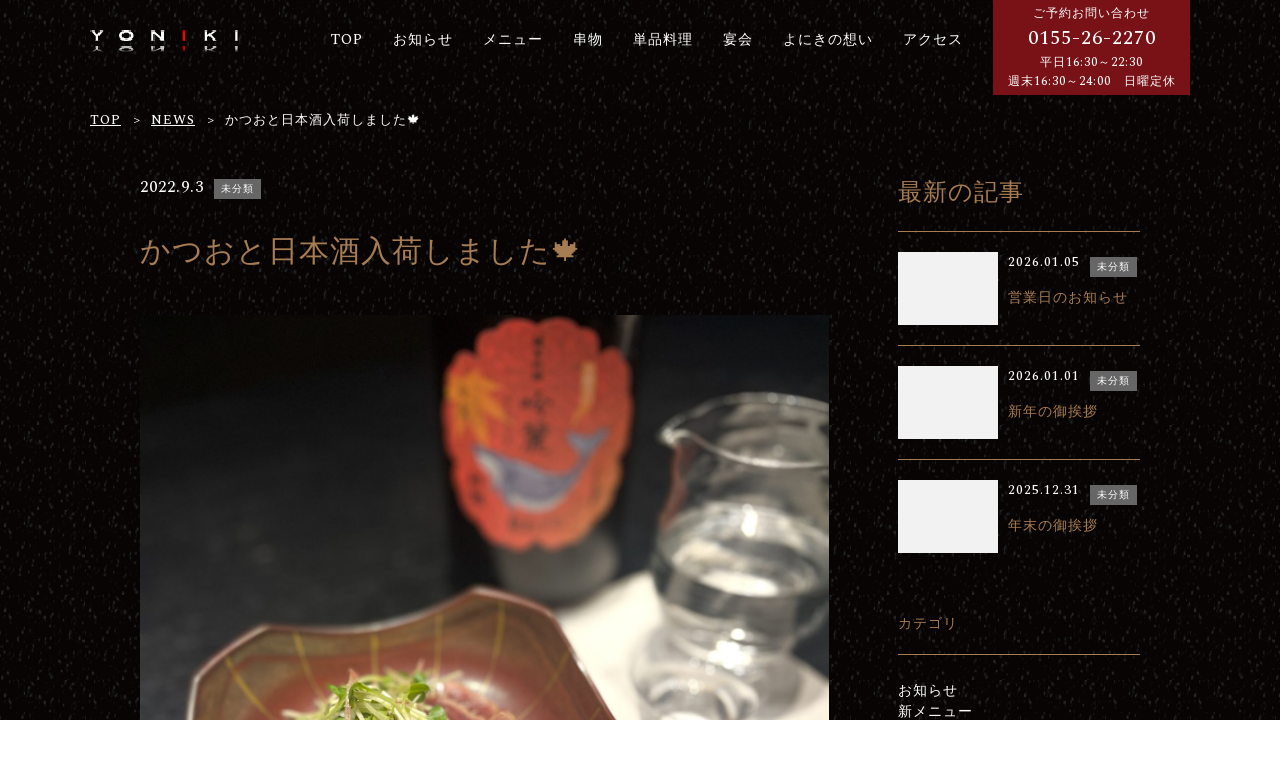

--- FILE ---
content_type: text/html; charset=UTF-8
request_url: https://yoniki.jp/%E3%81%8B%E3%81%A4%E3%81%8A%E3%81%A8%E6%97%A5%E6%9C%AC%E9%85%92%E5%85%A5%E8%8D%B7%E3%81%97%E3%81%BE%E3%81%97%E3%81%9F%F0%9F%8D%81
body_size: 36638
content:
<!DOCTYPE html><html lang="ja"><head><meta http-equiv="X-UA-Compatible" content="IE=edge,chrome=1" /><meta name="viewport" content="width=device-width,user-scalable=no,shrink-to-fit=yes"><meta charset="utf-8" /><meta name="description" content="帯広市内にある帯広居酒屋「串焼き・創作料理　よにき」では旬の食材とこだわりのお酒、グルメ通を唸らせる逸品をご用意しております。居酒屋店内は黒をベースにシックな落ち着いた大人空間、一度店内に入ればそこは異空間。現実をしばし忘れお楽しみ下さい" /><meta name="keywords" content="" /><title>帯広居酒屋「串焼き・創作料理　よにき」</title><link rel="shortcut icon" href="https://yoniki.jp/wp/wp-content/themes/yoniki/images/favicon.ico"><link href="https://fonts.googleapis.com/css?family=Spectral:400,500,700" rel="stylesheet"><link href="https://maxcdn.bootstrapcdn.com/font-awesome/4.7.0/css/font-awesome.min.css" rel="stylesheet" integrity="sha384-wvfXpqpZZVQGK6TAh5PVlGOfQNHSoD2xbE+QkPxCAFlNEevoEH3Sl0sibVcOQVnN" crossorigin="anonymous"><link rel="stylesheet" type="text/css" href="https://yoniki.jp/wp/wp-content/cache/autoptimize/autoptimize_single_1e83af24e7bf6bb9b8e326ada40a4fa6.php"><link rel="stylesheet" type="text/css" href="https://yoniki.jp/wp/wp-content/cache/autoptimize/autoptimize_single_062e7e27cdbb3879e22b1b08e7a307b6.php"><link rel="stylesheet" type="text/css" href="https://yoniki.jp/wp/wp-content/cache/autoptimize/autoptimize_single_ef886e2e5568c199e66dd44461a82287.php"><link rel="stylesheet" type="text/css" href="https://yoniki.jp/wp/wp-content/cache/autoptimize/autoptimize_single_5126099db98fd2759532223238ee5cbd.php"><link rel="stylesheet" type="text/css" href="https://yoniki.jp/wp/wp-content/cache/autoptimize/autoptimize_single_e7f6bd2343410c81d56befb8381ed290.php"><meta name='robots' content='max-image-preview:large' /><style>img:is([sizes="auto" i], [sizes^="auto," i]) { contain-intrinsic-size: 3000px 1500px }</style><link rel="alternate" type="application/rss+xml" title="帯広居酒屋「串焼き・創作料理　よにき」 &raquo; かつおと日本酒入荷しました🍁 のコメントのフィード" href="https://yoniki.jp/%e3%81%8b%e3%81%a4%e3%81%8a%e3%81%a8%e6%97%a5%e6%9c%ac%e9%85%92%e5%85%a5%e8%8d%b7%e3%81%97%e3%81%be%e3%81%97%e3%81%9f%f0%9f%8d%81/feed" /> <script defer src="[data-uri]"></script> <style id='wp-emoji-styles-inline-css' type='text/css'>img.wp-smiley, img.emoji {
		display: inline !important;
		border: none !important;
		box-shadow: none !important;
		height: 1em !important;
		width: 1em !important;
		margin: 0 0.07em !important;
		vertical-align: -0.1em !important;
		background: none !important;
		padding: 0 !important;
	}</style><link rel='stylesheet' id='wp-block-library-css' href='https://yoniki.jp/wp/wp-includes/css/dist/block-library/style.min.css' type='text/css' media='all' /><style id='classic-theme-styles-inline-css' type='text/css'>/*! This file is auto-generated */
.wp-block-button__link{color:#fff;background-color:#32373c;border-radius:9999px;box-shadow:none;text-decoration:none;padding:calc(.667em + 2px) calc(1.333em + 2px);font-size:1.125em}.wp-block-file__button{background:#32373c;color:#fff;text-decoration:none}</style><style id='global-styles-inline-css' type='text/css'>:root{--wp--preset--aspect-ratio--square: 1;--wp--preset--aspect-ratio--4-3: 4/3;--wp--preset--aspect-ratio--3-4: 3/4;--wp--preset--aspect-ratio--3-2: 3/2;--wp--preset--aspect-ratio--2-3: 2/3;--wp--preset--aspect-ratio--16-9: 16/9;--wp--preset--aspect-ratio--9-16: 9/16;--wp--preset--color--black: #000000;--wp--preset--color--cyan-bluish-gray: #abb8c3;--wp--preset--color--white: #ffffff;--wp--preset--color--pale-pink: #f78da7;--wp--preset--color--vivid-red: #cf2e2e;--wp--preset--color--luminous-vivid-orange: #ff6900;--wp--preset--color--luminous-vivid-amber: #fcb900;--wp--preset--color--light-green-cyan: #7bdcb5;--wp--preset--color--vivid-green-cyan: #00d084;--wp--preset--color--pale-cyan-blue: #8ed1fc;--wp--preset--color--vivid-cyan-blue: #0693e3;--wp--preset--color--vivid-purple: #9b51e0;--wp--preset--gradient--vivid-cyan-blue-to-vivid-purple: linear-gradient(135deg,rgba(6,147,227,1) 0%,rgb(155,81,224) 100%);--wp--preset--gradient--light-green-cyan-to-vivid-green-cyan: linear-gradient(135deg,rgb(122,220,180) 0%,rgb(0,208,130) 100%);--wp--preset--gradient--luminous-vivid-amber-to-luminous-vivid-orange: linear-gradient(135deg,rgba(252,185,0,1) 0%,rgba(255,105,0,1) 100%);--wp--preset--gradient--luminous-vivid-orange-to-vivid-red: linear-gradient(135deg,rgba(255,105,0,1) 0%,rgb(207,46,46) 100%);--wp--preset--gradient--very-light-gray-to-cyan-bluish-gray: linear-gradient(135deg,rgb(238,238,238) 0%,rgb(169,184,195) 100%);--wp--preset--gradient--cool-to-warm-spectrum: linear-gradient(135deg,rgb(74,234,220) 0%,rgb(151,120,209) 20%,rgb(207,42,186) 40%,rgb(238,44,130) 60%,rgb(251,105,98) 80%,rgb(254,248,76) 100%);--wp--preset--gradient--blush-light-purple: linear-gradient(135deg,rgb(255,206,236) 0%,rgb(152,150,240) 100%);--wp--preset--gradient--blush-bordeaux: linear-gradient(135deg,rgb(254,205,165) 0%,rgb(254,45,45) 50%,rgb(107,0,62) 100%);--wp--preset--gradient--luminous-dusk: linear-gradient(135deg,rgb(255,203,112) 0%,rgb(199,81,192) 50%,rgb(65,88,208) 100%);--wp--preset--gradient--pale-ocean: linear-gradient(135deg,rgb(255,245,203) 0%,rgb(182,227,212) 50%,rgb(51,167,181) 100%);--wp--preset--gradient--electric-grass: linear-gradient(135deg,rgb(202,248,128) 0%,rgb(113,206,126) 100%);--wp--preset--gradient--midnight: linear-gradient(135deg,rgb(2,3,129) 0%,rgb(40,116,252) 100%);--wp--preset--font-size--small: 13px;--wp--preset--font-size--medium: 20px;--wp--preset--font-size--large: 36px;--wp--preset--font-size--x-large: 42px;--wp--preset--spacing--20: 0.44rem;--wp--preset--spacing--30: 0.67rem;--wp--preset--spacing--40: 1rem;--wp--preset--spacing--50: 1.5rem;--wp--preset--spacing--60: 2.25rem;--wp--preset--spacing--70: 3.38rem;--wp--preset--spacing--80: 5.06rem;--wp--preset--shadow--natural: 6px 6px 9px rgba(0, 0, 0, 0.2);--wp--preset--shadow--deep: 12px 12px 50px rgba(0, 0, 0, 0.4);--wp--preset--shadow--sharp: 6px 6px 0px rgba(0, 0, 0, 0.2);--wp--preset--shadow--outlined: 6px 6px 0px -3px rgba(255, 255, 255, 1), 6px 6px rgba(0, 0, 0, 1);--wp--preset--shadow--crisp: 6px 6px 0px rgba(0, 0, 0, 1);}:where(.is-layout-flex){gap: 0.5em;}:where(.is-layout-grid){gap: 0.5em;}body .is-layout-flex{display: flex;}.is-layout-flex{flex-wrap: wrap;align-items: center;}.is-layout-flex > :is(*, div){margin: 0;}body .is-layout-grid{display: grid;}.is-layout-grid > :is(*, div){margin: 0;}:where(.wp-block-columns.is-layout-flex){gap: 2em;}:where(.wp-block-columns.is-layout-grid){gap: 2em;}:where(.wp-block-post-template.is-layout-flex){gap: 1.25em;}:where(.wp-block-post-template.is-layout-grid){gap: 1.25em;}.has-black-color{color: var(--wp--preset--color--black) !important;}.has-cyan-bluish-gray-color{color: var(--wp--preset--color--cyan-bluish-gray) !important;}.has-white-color{color: var(--wp--preset--color--white) !important;}.has-pale-pink-color{color: var(--wp--preset--color--pale-pink) !important;}.has-vivid-red-color{color: var(--wp--preset--color--vivid-red) !important;}.has-luminous-vivid-orange-color{color: var(--wp--preset--color--luminous-vivid-orange) !important;}.has-luminous-vivid-amber-color{color: var(--wp--preset--color--luminous-vivid-amber) !important;}.has-light-green-cyan-color{color: var(--wp--preset--color--light-green-cyan) !important;}.has-vivid-green-cyan-color{color: var(--wp--preset--color--vivid-green-cyan) !important;}.has-pale-cyan-blue-color{color: var(--wp--preset--color--pale-cyan-blue) !important;}.has-vivid-cyan-blue-color{color: var(--wp--preset--color--vivid-cyan-blue) !important;}.has-vivid-purple-color{color: var(--wp--preset--color--vivid-purple) !important;}.has-black-background-color{background-color: var(--wp--preset--color--black) !important;}.has-cyan-bluish-gray-background-color{background-color: var(--wp--preset--color--cyan-bluish-gray) !important;}.has-white-background-color{background-color: var(--wp--preset--color--white) !important;}.has-pale-pink-background-color{background-color: var(--wp--preset--color--pale-pink) !important;}.has-vivid-red-background-color{background-color: var(--wp--preset--color--vivid-red) !important;}.has-luminous-vivid-orange-background-color{background-color: var(--wp--preset--color--luminous-vivid-orange) !important;}.has-luminous-vivid-amber-background-color{background-color: var(--wp--preset--color--luminous-vivid-amber) !important;}.has-light-green-cyan-background-color{background-color: var(--wp--preset--color--light-green-cyan) !important;}.has-vivid-green-cyan-background-color{background-color: var(--wp--preset--color--vivid-green-cyan) !important;}.has-pale-cyan-blue-background-color{background-color: var(--wp--preset--color--pale-cyan-blue) !important;}.has-vivid-cyan-blue-background-color{background-color: var(--wp--preset--color--vivid-cyan-blue) !important;}.has-vivid-purple-background-color{background-color: var(--wp--preset--color--vivid-purple) !important;}.has-black-border-color{border-color: var(--wp--preset--color--black) !important;}.has-cyan-bluish-gray-border-color{border-color: var(--wp--preset--color--cyan-bluish-gray) !important;}.has-white-border-color{border-color: var(--wp--preset--color--white) !important;}.has-pale-pink-border-color{border-color: var(--wp--preset--color--pale-pink) !important;}.has-vivid-red-border-color{border-color: var(--wp--preset--color--vivid-red) !important;}.has-luminous-vivid-orange-border-color{border-color: var(--wp--preset--color--luminous-vivid-orange) !important;}.has-luminous-vivid-amber-border-color{border-color: var(--wp--preset--color--luminous-vivid-amber) !important;}.has-light-green-cyan-border-color{border-color: var(--wp--preset--color--light-green-cyan) !important;}.has-vivid-green-cyan-border-color{border-color: var(--wp--preset--color--vivid-green-cyan) !important;}.has-pale-cyan-blue-border-color{border-color: var(--wp--preset--color--pale-cyan-blue) !important;}.has-vivid-cyan-blue-border-color{border-color: var(--wp--preset--color--vivid-cyan-blue) !important;}.has-vivid-purple-border-color{border-color: var(--wp--preset--color--vivid-purple) !important;}.has-vivid-cyan-blue-to-vivid-purple-gradient-background{background: var(--wp--preset--gradient--vivid-cyan-blue-to-vivid-purple) !important;}.has-light-green-cyan-to-vivid-green-cyan-gradient-background{background: var(--wp--preset--gradient--light-green-cyan-to-vivid-green-cyan) !important;}.has-luminous-vivid-amber-to-luminous-vivid-orange-gradient-background{background: var(--wp--preset--gradient--luminous-vivid-amber-to-luminous-vivid-orange) !important;}.has-luminous-vivid-orange-to-vivid-red-gradient-background{background: var(--wp--preset--gradient--luminous-vivid-orange-to-vivid-red) !important;}.has-very-light-gray-to-cyan-bluish-gray-gradient-background{background: var(--wp--preset--gradient--very-light-gray-to-cyan-bluish-gray) !important;}.has-cool-to-warm-spectrum-gradient-background{background: var(--wp--preset--gradient--cool-to-warm-spectrum) !important;}.has-blush-light-purple-gradient-background{background: var(--wp--preset--gradient--blush-light-purple) !important;}.has-blush-bordeaux-gradient-background{background: var(--wp--preset--gradient--blush-bordeaux) !important;}.has-luminous-dusk-gradient-background{background: var(--wp--preset--gradient--luminous-dusk) !important;}.has-pale-ocean-gradient-background{background: var(--wp--preset--gradient--pale-ocean) !important;}.has-electric-grass-gradient-background{background: var(--wp--preset--gradient--electric-grass) !important;}.has-midnight-gradient-background{background: var(--wp--preset--gradient--midnight) !important;}.has-small-font-size{font-size: var(--wp--preset--font-size--small) !important;}.has-medium-font-size{font-size: var(--wp--preset--font-size--medium) !important;}.has-large-font-size{font-size: var(--wp--preset--font-size--large) !important;}.has-x-large-font-size{font-size: var(--wp--preset--font-size--x-large) !important;}
:where(.wp-block-post-template.is-layout-flex){gap: 1.25em;}:where(.wp-block-post-template.is-layout-grid){gap: 1.25em;}
:where(.wp-block-columns.is-layout-flex){gap: 2em;}:where(.wp-block-columns.is-layout-grid){gap: 2em;}
:root :where(.wp-block-pullquote){font-size: 1.5em;line-height: 1.6;}</style><link rel='stylesheet' id='wp-pagenavi-css' href='https://yoniki.jp/wp/wp-content/cache/autoptimize/autoptimize_single_73d29ecb3ae4eb2b78712fab3a46d32d.php' type='text/css' media='all' /><link rel="https://api.w.org/" href="https://yoniki.jp/wp-json/" /><link rel="alternate" title="JSON" type="application/json" href="https://yoniki.jp/wp-json/wp/v2/posts/873" /><link rel="EditURI" type="application/rsd+xml" title="RSD" href="https://yoniki.jp/wp/xmlrpc.php?rsd" /><meta name="generator" content="WordPress 6.8.3" /><link rel="canonical" href="https://yoniki.jp/%e3%81%8b%e3%81%a4%e3%81%8a%e3%81%a8%e6%97%a5%e6%9c%ac%e9%85%92%e5%85%a5%e8%8d%b7%e3%81%97%e3%81%be%e3%81%97%e3%81%9f%f0%9f%8d%81" /><link rel='shortlink' href='https://yoniki.jp/?p=873' /><link rel="alternate" title="oEmbed (JSON)" type="application/json+oembed" href="https://yoniki.jp/wp-json/oembed/1.0/embed?url=https%3A%2F%2Fyoniki.jp%2F%25e3%2581%258b%25e3%2581%25a4%25e3%2581%258a%25e3%2581%25a8%25e6%2597%25a5%25e6%259c%25ac%25e9%2585%2592%25e5%2585%25a5%25e8%258d%25b7%25e3%2581%2597%25e3%2581%25be%25e3%2581%2597%25e3%2581%259f%25f0%259f%258d%2581" /><link rel="alternate" title="oEmbed (XML)" type="text/xml+oembed" href="https://yoniki.jp/wp-json/oembed/1.0/embed?url=https%3A%2F%2Fyoniki.jp%2F%25e3%2581%258b%25e3%2581%25a4%25e3%2581%258a%25e3%2581%25a8%25e6%2597%25a5%25e6%259c%25ac%25e9%2585%2592%25e5%2585%25a5%25e8%258d%25b7%25e3%2581%2597%25e3%2581%25be%25e3%2581%2597%25e3%2581%259f%25f0%259f%258d%2581&#038;format=xml" /><style type="text/css">.recentcomments a{display:inline !important;padding:0 !important;margin:0 !important;}</style> <script defer src="https://www.googletagmanager.com/gtag/js?id=UA-62351659-12"></script> <script defer src="[data-uri]"></script> </head><body onload="initialize();"><div id="loader-bg"><div id="loader"> <img src="https://yoniki.jp/wp/wp-content/themes/yoniki/images/mv_logo.png" alt="Now Loading..." /></div></div><div id="wrap"><header class='no-top'><div class="inner clearfix"><div class="logo-s"> <img src="https://yoniki.jp/wp/wp-content/themes/yoniki/images/mv_logo.png" alt="ロゴ" class=""></div><div class="logo f-left"> <a href="https://yoniki.jp"> <img src="https://yoniki.jp/wp/wp-content/themes/yoniki/images/logo_pc.png" alt="ロゴ" class=""> </a></div><div class="tel f-right"> <a href="tel:0155262270"> <span class="sub">ご予約お問い合わせ</span> <i class="fa fa-phone" aria-hidden="true"></i><span>0155-26-2270</span> <span class="sub">平日16:30～22:30</span> <span class="sub">週末16:30～24:00　日曜定休</span> </a></div><ul class="nav f-right" id="panel"><li><a href="https://yoniki.jp">TOP</a></li><li><a href="https://yoniki.jp/%e3%81%8a%e7%9f%a5%e3%82%89%e3%81%9b%e4%b8%80%e8%a6%a7">お知らせ</a></li><li><a href="https://yoniki.jp/menu">メニュー</a></li><li><a href="https://yoniki.jp#sec-kushi" id="kushi">串物</a></li><li><a href="https://yoniki.jp#sec-ala" id="ala">単品料理</a></li><li><a href="https://yoniki.jp#sec-party" id="party">宴会</a></li><li><a href="https://yoniki.jp#sec-yoniki" id="yoniki">よにきの想い</a></li><li><a href="https://yoniki.jp#sec-access" id="access">アクセス</a></li><li> <span> FOLLOW US ON <a href="https://www.facebook.com/kushiyakiyoniki/"><img src="https://yoniki.jp/wp/wp-content/themes/yoniki/images/facebook.png" alt="facebook" class=""></a> <a href="https://line.me/R/ti/p/%40yoniki"><img src="https://yoniki.jp/wp/wp-content/themes/yoniki/images/line-b.png" alt="line" class=""></a> </span></li></ul><div class="sp-btn"> <a href="#" id="panel-btn"><span id="panel-btn-icon"></span></a></div></div></header><div class="content"><ul class="pankuzu clearfix"><li><a href="https://yoniki.jp">TOP</a></li><li><a href="https://yoniki.jp/%e3%81%8a%e7%9f%a5%e3%82%89%e3%81%9b%e4%b8%80%e8%a6%a7">NEWS</a></li><li><span>かつおと日本酒入荷しました🍁</span></li></ul><div class="single clearfix"><div class="body"><div class="date">2022.9.3</div><div class="icon"><span>未分類</span></div><h1>かつおと日本酒入荷しました🍁</h1><div class="in-body"> <img width="2560" height="2560" src="https://yoniki.jp/wp/wp-content/uploads/2022/09/IMG_5996-scaled.jpg" class="attachment-full size-full wp-post-image" alt="" decoding="async" fetchpriority="high" srcset="https://yoniki.jp/wp/wp-content/uploads/2022/09/IMG_5996-scaled.jpg 2560w, https://yoniki.jp/wp/wp-content/uploads/2022/09/IMG_5996-300x300.jpg 300w, https://yoniki.jp/wp/wp-content/uploads/2022/09/IMG_5996-1024x1024.jpg 1024w, https://yoniki.jp/wp/wp-content/uploads/2022/09/IMG_5996-150x150.jpg 150w, https://yoniki.jp/wp/wp-content/uploads/2022/09/IMG_5996-768x768.jpg 768w, https://yoniki.jp/wp/wp-content/uploads/2022/09/IMG_5996-1536x1536.jpg 1536w, https://yoniki.jp/wp/wp-content/uploads/2022/09/IMG_5996-2048x2048.jpg 2048w" sizes="(max-width: 2560px) 100vw, 2560px" /><p>皆さまこんにちは🌾</p><p>すっかり過ごしやすい気温になりましたが</p><p>過ぎ行く夏に寂しさを感じるのも</p><p>この時期ならではですね😌</p><p>そんな9月最初のオススメは</p><p>『カツオのたたき』</p><p>今が旬の戻りカツオ</p><p>獲たてをすぐに藁焼きして</p><p>冷凍した</p><p>新鮮なままのカツオです✨</p><p>クセや臭みが一切ない</p><p>サッパリと味わえるので</p><p>カツオは少し苦手という方にこそ</p><p>お召し上がりいただきたいです！！</p><p>そして、秋といえば</p><p>日本酒の冷やおろしや秋あがりが</p><p>楽しみですよね🥺</p><p>よにきも早速</p><p>入荷しました！</p><p>『酔鯨 純米吟醸 秋あがり 白露』</p><p>高知の銘酒酔鯨の限定酒🐋</p><p>なんと北海道の酒米を</p><p>使用してます♪</p><p>秋あがりらしいフレッシュさと</p><p>絶妙な旨味と酸味がクセになります！</p><p>高知といえばカツオ</p><p>ぜひご一緒にどうぞ😉💕</p></div><div class="btn_wrap single-link"><a href="https://yoniki.jp/%e3%81%8a%e7%9f%a5%e3%82%89%e3%81%9b%e4%b8%80%e8%a6%a7" class="light">NEWS 一覧に戻る</a></div></div><div class="side-bar"><h2>最新の記事</h2><ul class="side-list"><li> <a href="https://yoniki.jp/%e5%96%b6%e6%a5%ad%e6%97%a5%e3%81%ae%e3%81%8a%e7%9f%a5%e3%82%89%e3%81%9b"><div class="img-side"> <img src="https://yoniki.jp/wp/wp-content/themes/yoniki/images/no-image.jpg" alt="noimage"></div><div class="txt-side"><div class="date">2026.01.05</div><div class="icon"><span>未分類</span></div><h3 class="title">営業日のお知らせ</h3></div> </a></li><li> <a href="https://yoniki.jp/%e6%96%b0%e5%b9%b4%e3%81%ae%e5%be%a1%e6%8c%a8%e6%8b%b6"><div class="img-side"> <img src="https://yoniki.jp/wp/wp-content/themes/yoniki/images/no-image.jpg" alt="noimage"></div><div class="txt-side"><div class="date">2026.01.01</div><div class="icon"><span>未分類</span></div><h3 class="title">新年の御挨拶</h3></div> </a></li><li> <a href="https://yoniki.jp/%e5%b9%b4%e6%9c%ab%e3%81%ae%e5%be%a1%e6%8c%a8%e6%8b%b6"><div class="img-side"> <img src="https://yoniki.jp/wp/wp-content/themes/yoniki/images/no-image.jpg" alt="noimage"></div><div class="txt-side"><div class="date">2025.12.31</div><div class="icon"><span>未分類</span></div><h3 class="title">年末の御挨拶</h3></div> </a></li></ul><h3>カテゴリ</h3><ul class="cate-list"><li><a href="https://yoniki.jp/category/%e3%81%8a%e7%9f%a5%e3%82%89%e3%81%9b">お知らせ</a></li><li><a href="https://yoniki.jp/category/%e6%96%b0%e3%83%a1%e3%83%8b%e3%83%a5%e3%83%bc">新メニュー</a></li></ul><h3>月別アーカイブ</h3><ul class="cate-list"><li><a href='https://yoniki.jp/2026/01'>2026年1月</a>&nbsp;(2)</li><li><a href='https://yoniki.jp/2025/12'>2025年12月</a>&nbsp;(3)</li><li><a href='https://yoniki.jp/2025/11'>2025年11月</a>&nbsp;(2)</li><li><a href='https://yoniki.jp/2025/10'>2025年10月</a>&nbsp;(1)</li><li><a href='https://yoniki.jp/2025/09'>2025年9月</a>&nbsp;(2)</li><li><a href='https://yoniki.jp/2025/08'>2025年8月</a>&nbsp;(3)</li><li><a href='https://yoniki.jp/2025/07'>2025年7月</a>&nbsp;(1)</li><li><a href='https://yoniki.jp/2025/06'>2025年6月</a>&nbsp;(1)</li><li><a href='https://yoniki.jp/2025/05'>2025年5月</a>&nbsp;(3)</li><li><a href='https://yoniki.jp/2025/04'>2025年4月</a>&nbsp;(2)</li><li><a href='https://yoniki.jp/2025/03'>2025年3月</a>&nbsp;(2)</li><li><a href='https://yoniki.jp/2025/02'>2025年2月</a>&nbsp;(2)</li><li><a href='https://yoniki.jp/2025/01'>2025年1月</a>&nbsp;(4)</li><li><a href='https://yoniki.jp/2024/12'>2024年12月</a>&nbsp;(2)</li><li><a href='https://yoniki.jp/2024/11'>2024年11月</a>&nbsp;(2)</li><li><a href='https://yoniki.jp/2024/10'>2024年10月</a>&nbsp;(1)</li><li><a href='https://yoniki.jp/2024/09'>2024年9月</a>&nbsp;(1)</li><li><a href='https://yoniki.jp/2024/08'>2024年8月</a>&nbsp;(3)</li><li><a href='https://yoniki.jp/2024/07'>2024年7月</a>&nbsp;(2)</li><li><a href='https://yoniki.jp/2024/06'>2024年6月</a>&nbsp;(1)</li><li><a href='https://yoniki.jp/2024/05'>2024年5月</a>&nbsp;(4)</li><li><a href='https://yoniki.jp/2024/04'>2024年4月</a>&nbsp;(4)</li><li><a href='https://yoniki.jp/2024/03'>2024年3月</a>&nbsp;(2)</li><li><a href='https://yoniki.jp/2024/02'>2024年2月</a>&nbsp;(1)</li><li><a href='https://yoniki.jp/2024/01'>2024年1月</a>&nbsp;(5)</li><li><a href='https://yoniki.jp/2023/12'>2023年12月</a>&nbsp;(3)</li><li><a href='https://yoniki.jp/2023/11'>2023年11月</a>&nbsp;(2)</li><li><a href='https://yoniki.jp/2023/10'>2023年10月</a>&nbsp;(2)</li><li><a href='https://yoniki.jp/2023/09'>2023年9月</a>&nbsp;(2)</li><li><a href='https://yoniki.jp/2023/08'>2023年8月</a>&nbsp;(2)</li><li><a href='https://yoniki.jp/2023/07'>2023年7月</a>&nbsp;(3)</li><li><a href='https://yoniki.jp/2023/06'>2023年6月</a>&nbsp;(2)</li><li><a href='https://yoniki.jp/2023/05'>2023年5月</a>&nbsp;(3)</li><li><a href='https://yoniki.jp/2023/04'>2023年4月</a>&nbsp;(2)</li><li><a href='https://yoniki.jp/2023/03'>2023年3月</a>&nbsp;(3)</li><li><a href='https://yoniki.jp/2023/02'>2023年2月</a>&nbsp;(3)</li><li><a href='https://yoniki.jp/2023/01'>2023年1月</a>&nbsp;(5)</li><li><a href='https://yoniki.jp/2022/12'>2022年12月</a>&nbsp;(4)</li><li><a href='https://yoniki.jp/2022/11'>2022年11月</a>&nbsp;(2)</li><li><a href='https://yoniki.jp/2022/10'>2022年10月</a>&nbsp;(4)</li><li><a href='https://yoniki.jp/2022/09'>2022年9月</a>&nbsp;(8)</li><li><a href='https://yoniki.jp/2022/08'>2022年8月</a>&nbsp;(5)</li><li><a href='https://yoniki.jp/2022/07'>2022年7月</a>&nbsp;(3)</li><li><a href='https://yoniki.jp/2022/06'>2022年6月</a>&nbsp;(2)</li><li><a href='https://yoniki.jp/2022/05'>2022年5月</a>&nbsp;(4)</li><li><a href='https://yoniki.jp/2022/04'>2022年4月</a>&nbsp;(4)</li><li><a href='https://yoniki.jp/2022/03'>2022年3月</a>&nbsp;(3)</li><li><a href='https://yoniki.jp/2022/02'>2022年2月</a>&nbsp;(5)</li><li><a href='https://yoniki.jp/2022/01'>2022年1月</a>&nbsp;(7)</li><li><a href='https://yoniki.jp/2021/12'>2021年12月</a>&nbsp;(5)</li><li><a href='https://yoniki.jp/2021/11'>2021年11月</a>&nbsp;(3)</li><li><a href='https://yoniki.jp/2021/10'>2021年10月</a>&nbsp;(5)</li><li><a href='https://yoniki.jp/2021/09'>2021年9月</a>&nbsp;(7)</li><li><a href='https://yoniki.jp/2021/08'>2021年8月</a>&nbsp;(6)</li><li><a href='https://yoniki.jp/2021/07'>2021年7月</a>&nbsp;(6)</li><li><a href='https://yoniki.jp/2021/06'>2021年6月</a>&nbsp;(5)</li><li><a href='https://yoniki.jp/2021/05'>2021年5月</a>&nbsp;(4)</li><li><a href='https://yoniki.jp/2021/04'>2021年4月</a>&nbsp;(2)</li><li><a href='https://yoniki.jp/2021/03'>2021年3月</a>&nbsp;(3)</li><li><a href='https://yoniki.jp/2021/02'>2021年2月</a>&nbsp;(2)</li><li><a href='https://yoniki.jp/2021/01'>2021年1月</a>&nbsp;(6)</li><li><a href='https://yoniki.jp/2020/12'>2020年12月</a>&nbsp;(4)</li><li><a href='https://yoniki.jp/2020/11'>2020年11月</a>&nbsp;(3)</li><li><a href='https://yoniki.jp/2020/10'>2020年10月</a>&nbsp;(4)</li><li><a href='https://yoniki.jp/2020/09'>2020年9月</a>&nbsp;(6)</li><li><a href='https://yoniki.jp/2020/08'>2020年8月</a>&nbsp;(4)</li><li><a href='https://yoniki.jp/2020/07'>2020年7月</a>&nbsp;(3)</li><li><a href='https://yoniki.jp/2020/06'>2020年6月</a>&nbsp;(3)</li><li><a href='https://yoniki.jp/2020/05'>2020年5月</a>&nbsp;(2)</li><li><a href='https://yoniki.jp/2020/04'>2020年4月</a>&nbsp;(5)</li><li><a href='https://yoniki.jp/2020/03'>2020年3月</a>&nbsp;(1)</li><li><a href='https://yoniki.jp/2020/02'>2020年2月</a>&nbsp;(2)</li><li><a href='https://yoniki.jp/2020/01'>2020年1月</a>&nbsp;(2)</li><li><a href='https://yoniki.jp/2019/11'>2019年11月</a>&nbsp;(2)</li><li><a href='https://yoniki.jp/2019/10'>2019年10月</a>&nbsp;(1)</li><li><a href='https://yoniki.jp/2019/08'>2019年8月</a>&nbsp;(2)</li><li><a href='https://yoniki.jp/2019/06'>2019年6月</a>&nbsp;(1)</li><li><a href='https://yoniki.jp/2019/05'>2019年5月</a>&nbsp;(1)</li><li><a href='https://yoniki.jp/2019/04'>2019年4月</a>&nbsp;(1)</li><li><a href='https://yoniki.jp/2018/11'>2018年11月</a>&nbsp;(2)</li><li><a href='https://yoniki.jp/2018/10'>2018年10月</a>&nbsp;(1)</li><li><a href='https://yoniki.jp/2018/09'>2018年9月</a>&nbsp;(2)</li><li><a href='https://yoniki.jp/2018/05'>2018年5月</a>&nbsp;(1)</li><li><a href='https://yoniki.jp/2017/12'>2017年12月</a>&nbsp;(1)</li><li><a href='https://yoniki.jp/2017/10'>2017年10月</a>&nbsp;(1)</li></ul></div></div></div><footer><div class="inner flex"><div class="left"><div class="txt pc"><h6>串焼き・創作料理よにき</h6><div class="table clearfix"><div class="row"><div>住所</div><div>北海道帯広市西2条南9－1　9丁目　ピアザビルB1</div></div><div class="row"><div>電話番号</div><div>TEL-0155-26-2270</div></div><div class="row"><div>営業時間</div><div>月〜木&nbsp;&nbsp;&nbsp;&nbsp;16:30～22:30　ラストオーダー 22:00</div></div><div class="row"><div>週末</div><div> 金・土&nbsp;&nbsp;&nbsp;&nbsp;16:30～24:00　ラストオーダー 23:30</div></div><div class="row"><div>定休日</div><div>日曜日</div></div><div class="row"><div>席数</div><div>個室７室　カウンター６席　宴会可能人数 ４９人</div></div><div class="row"><div>アクセス</div><div>根室本線「帯広」北口より徒歩約5分</div></div></div></div><div class="line clearfix"><div> <img src="https://yoniki.jp/wp/wp-content/themes/yoniki/images/line.png" alt="line"></div><div><h3>LINEで<br class="pc">お得な情報配信中！</h3><div class="btn_wrap"><a href="https://line.me/R/ti/p/%40yoniki" class="light">@yoniki</a></div></div> <a href="https://line.me/R/ti/p/%40yoniki">友達登録する</a><div> <img src="https://qr-official.line.me/L/RBJJNUqg5t.png"></div></div><div class="line facebook clearfix"><div> <img src="https://yoniki.jp/wp/wp-content/themes/yoniki/images/facebook_c.png" alt="facebook"></div><div><h3>Facebookも日々更新中です！</h3></div> <a href="https://www.facebook.com/kushiyakiyoniki/">Facebookを見る</a></div></div><div class="fb"> <iframe src="https://www.facebook.com/plugins/page.php?href=https%3A%2F%2Fwww.facebook.com%2Fkushiyakiyoniki%2F&tabs=timeline&width=403&height=456&small_header=false&adapt_container_width=true&hide_cover=false&show_facepile=false&appId" width="403" height="456" style="border:none;overflow:hidden" scrolling="no" frameborder="0" allowTransparency="true"></iframe></div></div><div class="inner2"><div class="inner2-in"><div><h5>よにき</h5> <span>串焼き創作料理 よにき</span></div><div> 帯広居酒屋「串焼き創作料理よにき」<br> 帯広市西２条南９－１　９丁目ピアザビルＢ１</div><div> 営業時間16：30～22：30（L.O.22：00）<br> 金・土曜16：30～24：00（L.O.23：30）<br> 定休日　日曜日<br> ご予約・お問合わせは　<br class="sp">TEL 0155-26-2270 Fax 0155-26-2271</div> <span class="copy">Copyright(C) YONIKI. All Rights Reserved</span></div></div></footer></div> <script defer src="https://yoniki.jp/wp/wp-content/cache/autoptimize/autoptimize_single_90f5ad6ac65c84cd4fccef23a8f180ba.php" type="text/javascript"></script> <script defer src="https://yoniki.jp/wp/wp-content/themes/yoniki/js/common/jquery-3.1.0.min.js" type="text/javascript"></script> <script defer src="https://yoniki.jp/wp/wp-content/cache/autoptimize/autoptimize_single_96aef5169c604420b650df29a4bd92e0.php" type="text/javascript"></script> <script defer src="https://yoniki.jp/wp/wp-content/cache/autoptimize/autoptimize_single_9817542c0c5512e7448962277e75ebea.php" type="text/javascript"></script> <script defer src="https://yoniki.jp/wp/wp-content/cache/autoptimize/autoptimize_single_78bef125aad7fa2d563a6896a1e16433.php" type="text/javascript"></script> <script defer src="https://yoniki.jp/wp/wp-content/themes/yoniki/js/swiper-bundle.min.js" type="text/javascript"></script> <script defer src="https://yoniki.jp/wp/wp-content/cache/autoptimize/autoptimize_single_75869026b4251ce8597284e5b1560a05.php" type="text/javascript"></script> <script defer src="https://yoniki.jp/wp/wp-content/cache/autoptimize/autoptimize_single_8622f68041497204732fc384f633c477.php" type="text/javascript"></script> <script defer type="text/javascript" src="https://maps.googleapis.com/maps/api/js?key=AIzaSyCJHBAn5N_NzKoOsv4H4KTUr1enE3oYYD0"></script> <script defer src="[data-uri]"></script> </body></html>

--- FILE ---
content_type: text/css; charset=utf-8
request_url: https://yoniki.jp/wp/wp-content/cache/autoptimize/autoptimize_single_1e83af24e7bf6bb9b8e326ada40a4fa6.php
body_size: 2233
content:
@charset "utf-8";html,body,div,span,applet,object,iframe,h1,h2,h3,h4,h5,h6,p,blockquote,pre,a,abbr,acronym,address,big,cite,code,del,dfn,em,font,img,ins,kbd,q,s,samp,small,strike,strong,sub,sup,tt,var,b,u,i,center,dl,dt,dd,ol,ul,li,fieldset,form,label,legend,table,caption,tbody,tfoot,thead,tr,th,td{margin:0;padding:0;border:0;outline:0;letter-spacing:1px}body,table,input,textarea,select,option{font-family:'Spectral',YuMincho,'Yu Mincho',serif;background:url(//yoniki.jp/wp/wp-content/themes/yoniki/css/../images/bg-black.png);color:#fff}*{-webkit-box-sizing:border-box;-moz-box-sizing:border-box;box-sizing:border-box}.clear{clear:both}.clearfix:after{content:"";clear:both;display:block}.f-left{float:left}.f-right{float:right}a{color:#fff;text-decoration:none}h1,h2,h3,h4,h5,h6{font-weight:500}ul{margin:0;padding:0;list-style:none}img{max-width:100%;height:auto;vertical-align:middle}img.wd100{width:100%}.rel{position:relative}#map{height:350px;width:100%}.flex{display:-webkit-flex;display:-moz-flex;display:-ms-flex;display:-o-flex;display:flex;justify-content:space-between}.table{display:table}.sp{display:none}.pc{display:block}.btn_wrap.sp{display:none}.btn_wrap.pc{display:flex}#loader-bg{display:none;position:fixed;width:100%;height:100%;top:0;left:0;background:#1a1a1a;z-index:1}#loader{display:none;position:fixed;top:50%;left:50%;margin-top:-100px;margin-left:-100px;text-align:center;z-index:2}#loader img{width:80%}@media all and (min-width:0) and (max-width:767px){#loader img{width:30%}#panel-btn{display:inline-block;position:relative;width:50px;height:50px;margin:0}#panel-btn:hover{background:#791216}#panel-btn-icon{display:block;position:absolute;top:50%;left:50%;width:20px;height:2px;margin:-1px 0 0 -9px;background:#fff;transition:.2s}#panel-btn-icon:before,#panel-btn-icon:after{display:block;content:"";position:absolute;top:50%;left:0;width:20px;height:2px;background:#fff;transition:.3s}#panel-btn-icon:before{margin-top:-6px}#panel-btn-icon:after{margin-top:4px}#panel-btn .close{background:0 0}#panel-btn .close:before,#panel-btn .close:after{margin-top:0}#panel-btn .close:before{transform:rotate(-45deg);-webkit-transform:rotate(-45deg)}#panel-btn .close:after{transform:rotate(-135deg);-webkit-transform:rotate(-135deg)}.sp{display:block}.pc{display:none}.btn_wrap.pc{display:none}.btn_wrap.sp{display:flex}}

--- FILE ---
content_type: text/css; charset=utf-8
request_url: https://yoniki.jp/wp/wp-content/cache/autoptimize/autoptimize_single_062e7e27cdbb3879e22b1b08e7a307b6.php
body_size: 16362
content:
@charset "utf-8";header .inner{line-height:80px;margin:0 auto;height:80px;width:1100px}header .inner .logo img{vertical-align:middle}header .inner .nav{font-size:14px;font-weight:500}header .inner .nav li{float:left;margin-left:30px}header .inner .nav li:last-child{display:none}header .inner .nav li a:hover{color:#c69c6d}header .inner .tel{background:#791216;font-size:20px;font-weight:500;line-height:normal;margin-left:30px;padding:4px 0;text-align:center;width:197px}header .inner .tel .sub{display:block;font-size:12px}header .inner .tel .fa{display:none}.content{margin:0 auto;width:1100px}.mv li img{width:100%}.mv>h1{display:table;margin:auto;position:absolute;right:25%;text-align:center;top:80px;width:130px;z-index:2}.mv>h2{bottom:60px;display:table;left:25%;margin:auto;position:absolute;z-index:2}.news{background:url(//yoniki.jp/wp/wp-content/themes/yoniki/css/../images/bg-red.jpg)}.news .inner{height:70px;line-height:70px;margin:0 auto;width:1000px}.news h3{color:#fff;font-size:20px;font-weight:500;margin-right:80px;position:relative}.news h3:after{content:"|";position:absolute;right:-40px;top:-2px}.blog>a div{color:#fff;font-size:13px;font-weight:500;float:left}.blog .date{margin-right:30px}.blog .icon{margin-right:15px}.blog .icon span{border:1px solid #fff;color:#e1e2de;font-size:10px;padding:5px 7px}.news .viewall{bottom:0;font-size:12px;font-weight:500;height:28px;line-height:28px;margin:auto;position:absolute;right:0;top:0;width:100px}.news .viewall:after{content:"";background:url(//yoniki.jp/wp/wp-content/themes/yoniki/css/../images/arrow.png) no-repeat;background-size:contain;bottom:0;display:block;height:15px;margin:auto;position:absolute;top:0;right:0;width:25px}.news .viewall a{color:#fff;display:block;width:100%}.pankuzu{margin:30px 0 45px}.pankuzu li{float:left;font-size:13px;font-weight:500;margin-right:30px;position:relative}.pankuzu li span{display:inline;vertical-align:top}.pankuzu li a{text-decoration:underline}.pankuzu li a:hover{color:#a67c52}.pankuzu li a:after{bottom:0;content:">";display:inline-table;margin:auto;position:absolute;right:-20px;top:0}.list{margin:0 auto 100px;width:1000px}.list li{border-top:1px solid #fff}.list li:last-child{border-bottom:1px solid #fff}.list li a{display:table;padding:30px 0}.list li .img-side{display:table-cell;vertical-align:top;width:220px}.list li .img-side img{width:100%}.list li .txt-side{margin-left:45px;vertical-align:top}.txt-side .date,.txt-side .icon{display:inline-block;vertical-align:text-bottom}.txt-side .date{font-size:16px;font-weight:500;margin-right:10px}.txt-side .icon{background:#666;color:#fff;font-size:10px;font-weight:500;padding:2px 7px}.txt-side h3{color:#c9b58d;font-size:20px;margin:20px 0}.txt-side p{font-size:14px}h1.title{color:#fff;font-size:40px;text-align:center;margin-bottom:40px}h1.title span{display:block;font-size:18px}.wp-pagenavi{margin:50px auto 0;text-align:center}.wp-pagenavi span.pages{display:none}.wp-pagenavi a,.wp-pagenavi span{color:gray;font-size:20px;font-weight:500;margin:0 10px}.wp-pagenavi span.current{border-bottom:2px solid #a67c52;color:#a67c52}.single{margin:0 auto 100px;width:1000px}.single .body{float:left;width:689px}.single .side-bar{float:right;width:242px}.single .date,.single .icon{display:inline-block;vertical-align:text-bottom}.single .date{font-size:16px;font-weight:500;margin-right:10px}.single .icon{background:#666;color:#fff;font-size:10px;font-weight:500;padding:2px 7px}.single h1{color:#a67c52;font-size:30px;margin:30px 0 40px}.single p{//border-top:1px solid #a67c52;font-size:15px;font-weight:500;padding:25px 0}.single-link.btn_wrap{display:block;margin-top:100px}.single .body a{border:1px solid #a67c52;border-radius:5px;color:#a67c52;display:block;font-size:14px;font-weight:500;height:35px;line-height:35px;text-align:center;width:200px}.single .body a:hover{background:#a67c52;color:#fff}.side-bar h2{color:#a67c52;font-size:24px;margin-bottom:20px}.side-bar h3{color:#a67c52;font-size:14px;margin:40px 0 20px}.side-bar h2 span{font-size:14px;margin-left:20px}.side-list li{border-top:1px solid #a67c52}.side-list a{padding:20px 0;display:table}.side-list .img-side{display:table-cell;vertical-align:top;width:100px}.side-list .txt-side{margin-left:10px}.single .side-list .date{font-size:13px;margin-bottom:5px}.side-list .txt-side h3{font-size:14px;margin:10px 0 0}.cate-list{border-top:1px solid #a67c52;font-size:14px;padding:25px 0}.cate-list li a:hover{color:#a67c52}.sec1{background:url(//yoniki.jp/wp/wp-content/themes/yoniki/css/../images/bg.png) no-repeat;background-size:100% 100%;overflow:hidden;padding:50px 0;width:100%}.sec1 .rel{margin:50px auto;width:1100px}.rel.kushimono img{display:block;left:-150px;margin-right:auto;position:relative}.rel.tanpin img{display:block;margin-left:auto;position:relative;right:-100px;z-index:1}.kushimono .contents{position:absolute;right:0;top:100px}.tanpin .contents{position:absolute;left:0;top:100px}.diamond{border:2px solid #c8b48c;height:330px;left:0;margin:auto;right:0;width:330px;-webkit-transform:rotate(45deg);-ms-transform:rotate(45deg);transform:rotate(45deg)}.diamond__inner{background:0 0;//bottom:0;color:#fff;display:table;font-size:14px;font-weight:500;left:50%;margin:auto;position:absolute;top:50%;right:0;text-align:center;width:400px;-webkit-transform:rotate(-45deg) translate(0%,-65%);-ms-transform:rotate(-45deg) translate(0%,-65%);transform:rotate(-45deg) translate(0%,-65%)}h2{color:#c9b58d;font-size:48px;margin-bottom:40px}h2 span{display:block;font-size:13px}.diamond__inner h3{font-size:20px;margin:30px 0 25px}.diamond__inner div{font-weight:500}.diamond__inner p{letter-spacing:3px;line-height:25px}.sec2 img{width:100%}.sec2 .txt{margin:0 auto;width:1100px}.sec2 .flex{align-items:flex-start}.sec2 .flex>div{font-size:14px;width:38%}.sec2 .flex>div.right{background:rgba(242,242,242,.1);color:#c8b48c;font-size:15px;font-weight:500;padding:50px 15px 50px 50px;width:51%}.sec2 .flex>div.right .row div:nth-child(2){font-size:12px;font-weight:500}.sec2 h2{text-align:center}.sec2 .flex>div>div{font-weight:500;letter-spacing:3px}.sec2 .txt h3{font-size:20px;letter-spacing:3px;margin:25px 0 35px}.sec2 .tel{margin-top:30px}.sec2 .tel a{border:2px solid #c8b48c;color:#c8b48c;display:block;font-size:15px;font-weight:500;height:47px;line-height:47px;margin:10px 0;text-align:center;width:100%}.sec2 .tel a:hover{background:#c8b48c;color:#fff}.sec2 .tel a span{font-size:24px;margin-left:20px}.sec3{padding:50px 0}.sec3 .inner{margin:0 auto;width:678px}.sec3 h2{text-align:center;margin-bottom:50px}.sec3 p{font-size:14px;font-weight:500;line-height:25px}.sec-title{text-align:center}.sec-title h5{color:#c8b48c;font-size:48px;margin-bottom:40px}footer{color:#fff;font-size:14px}footer .inner{margin:60px auto 100px;width:917px}.line{background:rgba(242,242,242,.1);margin:40px 0 25px;padding:15px;width:100%}.line>div{float:left;margin-right:20px}.line>div:first-child{width:88px}.line>div:nth-child(2){line-height:30px;top:-5px;position:relative;text-align:left;vertical-align:middle}.line>div:last-child{border:1px solid #adadad;float:right;margin-right:0;width:97px}.line h3{color:#03b700;font-size:20px;letter-spacing:2px}.line a{border:2px solid #a67c52;color:#a67c52;font-size:20px;font-weight:500;display:block;text-align:center;width:100%}.line a:hover{background:#a67c52;color:#fff}.line>a{display:none}footer .left{//border-bottom:1px solid #fff;width:460px}footer .txt{font-size:14px;line-height:25px;text-align:left}footer .txt h6{font-size:14px;font-weight:500}footer .row>div{padding:0 10px 0 0}a.fot-link{font-size:16px;font-weight:500;display:block;text-align:left;padding:0 20px;position:relative}a.fot-link:after{background:url(//yoniki.jp/wp/wp-content/themes/yoniki/css/../images/arrow.png) no-repeat;bottom:0;content:"";display:block;height:10px;margin:auto;position:absolute;right:20px;top:0;width:30px}.copy{color:#fff;display:block;font-size:12px;font-weight:500;margin-top:25px;text-align:right}footer .inner2{background:url(//yoniki.jp/wp/wp-content/themes/yoniki/css/../images/bg-red.jpg);padding:30px 0 20px}footer .inner2 .inner2-in{font-size:12px;font-weight:500;margin:0 auto;width:917px}footer .inner2 .inner2-in>div{display:inline-block;margin-right:50px}footer .inner2 .inner2-in>div:last-child{margin-right:0}footer .inner2 .inner2-in h5{font-size:20px}footer .inner2 .inner2-in>div span{font-size:10px}.sp-btn{display:none}.logo-s{display:none}.line.facebook{display:none}.gw-info{background:#a67c52;padding:20px 0}.gw-info .table{display:table;margin:0 auto}.gw-info .table>div{display:inline-block;font-size:14px;vertical-align:top}.gw-info .table>div.th{font-weight:700;margin-right:30px}@media all and (min-width:0) and (max-width:767px){.logo-s{display:block;left:20px;position:absolute;top:5px;width:70px}header.no-top{height:80px;//position:absolute;top:0;width:100%}header .inner{height:auto;line-height:unset;position:absolute;width:100%;z-index:3}header .inner .nav{background:#0f0f0f;display:none;height:100vh;position:absolute;width:100%}header .inner .nav li{border-bottom:2px solid #333;float:none;height:50px;line-height:50px;margin-left:0}header .inner .nav li:last-child{display:block;border-bottom:none;padding:0 0 0 20px}header .inner .nav li>a{color:#fff;display:block;padding:0 0 0 20px;width:100%}header .inner .nav li span a{display:inline-block;margin-left:10px;vertical-align:top;width:25px}header .inner .tel{background:#791216;height:50px;line-height:50px;margin-left:0;position:absolute;right:20px;text-align:center;top:0;width:50px}header .inner .tel a{color:#fff;display:block}header .inner .tel .fa{display:inline-block;margin:0}header .inner .tel span{display:none}header .inner .logo{display:none}header .inner .logo img{width:120px}.sp-btn{display:block;position:absolute;right:20px;top:50px;transition:.2s}.sp-btn.closed{top:0;right:0;height:100vh;background:#791216}.mv>h1{bottom:0;left:0;top:0;right:0;width:100px}.mv>h2{bottom:unset;top:20px;left:20px;width:80px}header .inner .tel .sub{display:none}.news .inner{height:auto;line-height:unset;padding:5px 0;width:95%}.news h3{display:none}.blog{padding:7px 0 0}.blog>div{font-size:12px}.blog .icon{float:unset;margin-right:0}.blog .icon span{padding:2px 5px}.blog .date{margin-right:10px}.news .viewall{background:#fff;bottom:unset;height:40px;line-height:15px;text-align:center;top:10px;width:50px}.news .viewall:after{background:0 0}.news .viewall a{color:#791216;padding:5px 0 0}.blog>div.title{margin-top:5px}.sec1{background:0 0;overflow:hidden;padding:20px 0}.sec1 .rel{margin:0 auto;width:91%}.sec1 .rel.kushimono img{display:block;left:0;margin-right:auto;position:relative;right:unset}.kushimono .contents{position:static;right:0;top:0}.diamond{border:none;height:auto;left:0;margin:auto;right:0;width:100%;-webkit-transform:rotate(0deg);-ms-transform:rotate(0deg);transform:rotate(0deg)}.diamond__inner{background:0 0;bottom:0;color:#fff;display:table;font-size:12px;font-weight:500;left:0;margin:auto;position:relative;top:-30px;right:0;text-align:center;width:100%;-webkit-transform:rotate(0deg);-ms-transform:rotate(0deg);transform:rotate(0deg)}.diamond__inner h2{position:absolute;top:-220px;right:20px}.diamond__inner div{text-align:left}.diamond__inner h3{font-size:16px;margin:5px 0 10px;text-align:left}.diamond__inner p{letter-spacing:1px;line-height:20px;text-align:left}h2{font-size:35px;margin-bottom:0}h2 span{font-size:10px}.tanpin .contents{position:static;left:0;top:0}.rel.tanpin img{right:-30px}.tanpin .diamond__inner{top:-100px}.tanpin .diamond__inner h2{top:0;left:0;line-height:40px;right:unset;position:static;text-align:left}.sec1 .txt{position:static;right:unset;left:15px}.sec1 .txt h2{display:table;font-size:26px;height:auto;left:15px;letter-spacing:3px;line-height:unset;padding:5px 10px;position:absolute;top:10px;width:auto}.sec1 .txt h3{display:table;font-size:14px;height:auto;left:15px;padding:5px 10px;position:absolute;top:50px;width:auto}.sec1 .txt h4{display:none}.sec1 .txt h5{font-size:18px;top:0;left:40px;position:relative}.sec1 .txt p{font-size:12px;top:0;left:40px;position:relative;width:80%;margin-top:10px}.sec2{background:0 0;padding:0 0 20px}.sec2 .flex>div.right{font-size:12px;padding:30px 15px;width:100%}.sec2 .table{display:block}.sec2 .flex{display:block}.sec2 .flex>div{font-size:12px;margin:10px 0;text-align:center;width:100%}.sec2 .txt{display:table;left:0;margin:auto;position:static;right:0;top:0;width:100%}.sec2 .txt h2{font-size:35px;height:auto;letter-spacing:3px;line-height:unset;padding:5px 10px}.sec2 .txt h3{font-size:16px;height:auto;margin:5px 0 15px;padding:5px 10px}.sec2 .inner{width:90%}.sec2 .inner .block{background:0 0;bottom:0;color:#fff;padding:15px 0;position:relative;right:0;width:100%}.sec2 .inner .block h2{font-size:20px;margin-bottom:15px;text-align:center}.sec2 .inner .block h3{font-size:16px;text-align:right}.sec2 .inner .block p{font-size:12px;margin:15px 0}.sec2 .inner .block .menu{font-size:10px;margin:15px 0}.sec2 .inner .block .menu span{font-size:10px}.sec2 .inner .block .tel{border:1px solid #c69c6d;font-size:10px}.sec2 .inner .block .tel a{color:#c69c6d}.sec2 .inner .block .tel span{font-size:16px;margin-left:5px}.sec3{padding:20px 0}.sec3 h2{font-size:30px;text-align:center;margin-bottom:20px}.sec3 .txt{position:static}.sec3 .inner{width:90%}.sec3 .inner img{right:0;left:0}.sec3 .txt h2{font-size:26px;display:table;height:auto;line-height:unset;padding:5px 10px;position:absolute;top:-100px;width:auto}.sec3 .txt h3{font-size:14px;display:table;height:auto;padding:5px 10px;position:absolute;top:-60px;width:auto}.sec3 .txt h5{font-size:18px;top:0;position:static}.sec3 .txt p{font-size:12px;margin-top:10px;top:0;position:static}.sec2 .tel{margin-top:30px;width:90%;margin:auto}.sec2 .tel a{font-size:10px}.sec2 .tel a span{font-size:16px;margin-left:5px}.sec-title{padding:0 0 20px}.sec-title h5{font-size:30px;margin-bottom:10px}.sec4{font-size:12px;padding:20px 0}.sec4 .inner{display:block;width:90%}.sec4 .flex>div{width:100%}.sec4 .row>div:first-child{width:100px}footer .inner{margin:20px auto 50px;width:auto}footer .left{//border-bottom:1px solid #fff;margin:0 auto;width:90%}footer .fb{display:none}.line{background:rgba(77,77,77,.8);display:block;margin:0 auto;padding:10px;position:relative;width:100%}.line.facebook{display:block;margin-top:20px}.line.facebook h3{color:#5a81b3}.line.facebook>a{bottom:7px}.line.f-left{float:unset}.line>div:last-child{display:none}.line>div:first-child{line-height:unset;width:50px}.line>div:nth-child(2){float:unset;line-height:25px;top:0;position:static;margin-right:0}.line>div{margin-right:10px}.line h3{font-size:11px;float:left;letter-spacing:1px}.line a{border:none;font-size:14px;display:table;width:auto}.line>a{color:#fff;border:2px solid #fff;display:table;height:25px;line-height:25px;margin:0 auto;position:absolute;left:70px;text-align:center;width:70%}footer{padding:30px 0 0}footer .txt{font-size:10px;line-height:30px;margin:0 auto 30px;position:static;text-align:left;width:100%}footer .txt a{border:1px solid #c69c6d;color:#c69c6d;height:40px;line-height:40px;margin:10px auto;width:85%}footer .txt a span{font-size:16px;margin-left:10px}.copy{font-size:10px;margin-top:30px;text-align:center}footer .inner2{padding:20px 0}a.fot-link{margin-top:25px}footer .inner2 .inner2-in{text-align:center;width:100%}footer .inner2 .inner2-in>div:first-child{display:none}footer .inner2 .inner2-in>div{display:block;margin-right:0}.content{width:90%}.pankuzu{margin:30px 0 25px}.list{width:100%}h1.title{font-size:30px;text-align:left;margin-bottom:20px}h1.title span{font-size:16px}.list li .img-side,.side-list .img-side{width:35%}.list li .txt-side{margin-left:10px}.txt-side .date,.single .side-list .date{font-size:14px;margin-bottom:0}.txt-side h3,.side-list .txt-side h3{font-size:18px;margin:10px 0 0}.txt-side p{display:none}.single{width:100%}.single .body{float:unset;width:100%}.single h1{font-size:24px;margin:10px 0}.single p{border-top:none;font-size:14px;padding:15px 0}.single .body a{margin-top:30px}.single .side-bar{float:unset;margin:50px 0;width:100%}.cate-list{padding:15px 10px}.side-list li:last-child{border-bottom:1px solid #a67c52}footer .row>div:last-child{float:left}.gw-info{padding:10px 0}.gw-info .table{width:95%}.gw-info .table>div{display:block;font-size:13px}.gw-info .table>div.th{margin-right:0}}

--- FILE ---
content_type: text/css; charset=utf-8
request_url: https://yoniki.jp/wp/wp-content/cache/autoptimize/autoptimize_single_ef886e2e5568c199e66dd44461a82287.php
body_size: 1654
content:
supersized-loader{position:absolute;top:50%;left:50%;z-index:0;width:60px;height:60px;margin:-30px 0 0 -30px;text-indent:-999em;background:url(//yoniki.jp/wp/wp-content/themes/yoniki/css/../img/progress.gif) no-repeat center center}#supersized{display:block;position:absolute;left:0;top:0;overflow:hidden;z-index:-999;height:100%;width:100%}#supersized img{width:auto;height:auto;position:relative;display:none;outline:none;border:none}#supersized.speed img{-ms-interpolation-mode:nearest-neighbor;image-rendering:-moz-crisp-edges}#supersized.quality img{-ms-interpolation-mode:bicubic;image-rendering:optimizeQuality}#supersized li{display:block;list-style:none;z-index:-30;position:absolute;overflow:hidden;top:0;left:0;width:100%;height:100%;background:#111}#supersized a{width:100%;height:100%;display:block}#supersized li.prevslide{z-index:-20}#supersized li.activeslide{z-index:-10}#supersized li.image-loading{background:#111 url(//yoniki.jp/wp/wp-content/themes/yoniki/css/../img/progress.gif) no-repeat center center;width:100%;height:100%}#supersized li.image-loading img{visibility:hidden}#supersized li.prevslide img,#supersized li.activeslide img{display:inline}#supersized img{-moz-animation:move 14s ease infinite;-webkit-animation:move 14s ease infinite;animation:move 14s ease infinite}@-moz-keyframes move{from{-moz-transform:scale(1);transform:scale(1)}to{-moz-transform:scale(1.2);transform:scale(1.2)}}@-webkit-keyframes move{from{-webkit-transform:scale(1);transform:scale(1)}to{-webkit-transform:scale(1.2);transform:scale(1.2)}}@keyframes move{from{-moz-transform:scale(1);-ms-transform:scale(1);-webkit-transform:scale(1);transform:scale(1)}to{-moz-transform:scale(1.2);-ms-transform:scale(1.2);-webkit-transform:scale(1.2);transform:scale(1.2)}}

--- FILE ---
content_type: text/javascript; charset=utf-8
request_url: https://yoniki.jp/wp/wp-content/cache/autoptimize/autoptimize_single_8622f68041497204732fc384f633c477.php
body_size: 299
content:
const courseswiper=new Swiper('.course-hero .swiper',{slidesPerView:1.5,spaceBetween:24,grabCursor:true,pagination:{el:'.course-hero .swiper-pagination',clickable:true,},navigation:{nextEl:'.course-hero .swiper-button-next',prevEl:'.course-hero .swiper-button-prev',},breakpoints:{600:{slidesPerView:2,},1025:{slidesPerView:4,spaceBetween:32,}},});const topswiper=new Swiper('#MV .swiper',{slidesPerView:1,loop:true,});

--- FILE ---
content_type: text/javascript; charset=utf-8
request_url: https://yoniki.jp/wp/wp-content/cache/autoptimize/autoptimize_single_75869026b4251ce8597284e5b1560a05.php
body_size: 777
content:
$(function(){$(window).ready(function(){var slide=$('.slideshow');var i=0;slide.find('.item').eq(i).fadeIn(2000).addClass('in');var total=$('.slideshow .item').length-1;setInterval(function(){if(i<total){slide.find('.item').eq(i).addClass('out');slide.find('.item').eq(i).removeClass('in');j=i;i++;setTimeout(function(){slide.find('.item').eq(i).fadeIn(3000).addClass('in').removeClass('out');},5000);slide.find('.item').eq(j).fadeOut(8000);}else if(i==total){slide.find('.item').eq(i).addClass('out');slide.find('.item').eq(i).removeClass('in');j=i;i=0;setTimeout(function(){slide.find('.item').eq(i).fadeIn(3000).addClass('in').removeClass('out');},5000);slide.find('.item').eq(j).fadeOut(8000);};},8000);});});$(function(){$(".slideshow .item:first-child img").bind("load",function(){if(jQuery(window).width()<768){var w=$(window).width();var h=w*1.35;$(".slideshow").css({'height':h});}});});

--- FILE ---
content_type: text/javascript; charset=utf-8
request_url: https://yoniki.jp/wp/wp-content/cache/autoptimize/autoptimize_single_9817542c0c5512e7448962277e75ebea.php
body_size: 376
content:
$(function(){var $elem=$('.js-image-switch');var sp='_sp.';var pc='_pc.';var replaceWidth=768;function imageSwitch(){var windowWidth=parseInt($(window).width());$elem.each(function(){var $this=$(this);if(windowWidth>=replaceWidth){$this.attr('src',$this.attr('src').replace(sp,pc));}else{$this.attr('src',$this.attr('src').replace(pc,sp));}});}
imageSwitch();var resizeTimer;$(window).on('resize',function(){clearTimeout(resizeTimer);resizeTimer=setTimeout(function(){imageSwitch();},200);});});